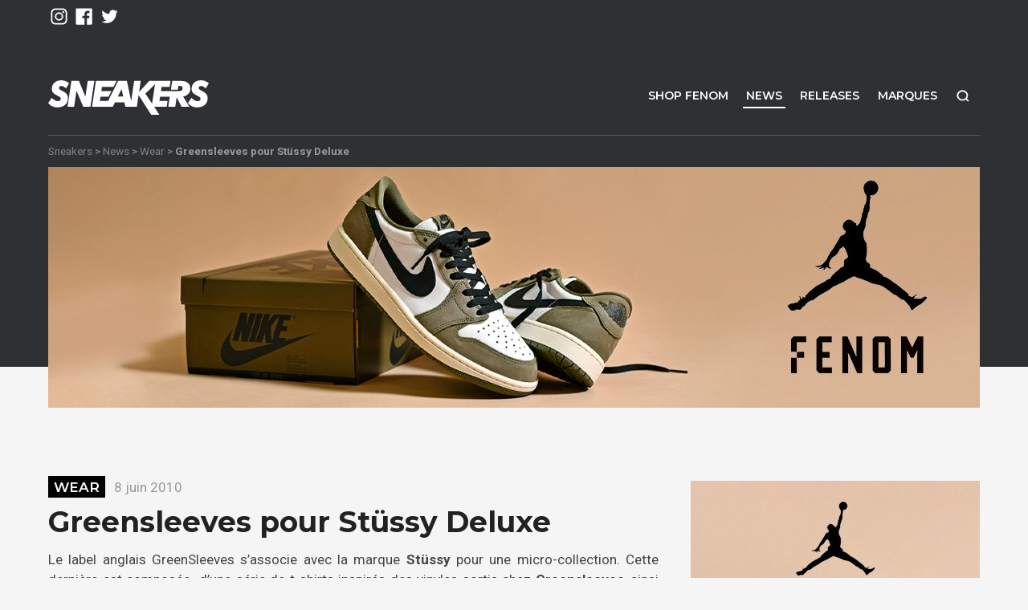

--- FILE ---
content_type: image/svg+xml
request_url: https://www.sneakers.fr/wp-content/themes/snkrs/assets/img/search-w.svg
body_size: -888
content:
<svg xmlns="http://www.w3.org/2000/svg" viewBox="0 0 40 40">
<path d="M36.71,33.88l-5.95-5.94a15.39,15.39,0,1,0-2.82,2.82l5.94,5.95ZM18.62,30A11.33,11.33,0,1,1,30,18.62,11.34,11.34,0,0,1,18.62,30Z" fill="#FFFFFF"/>
</svg>
